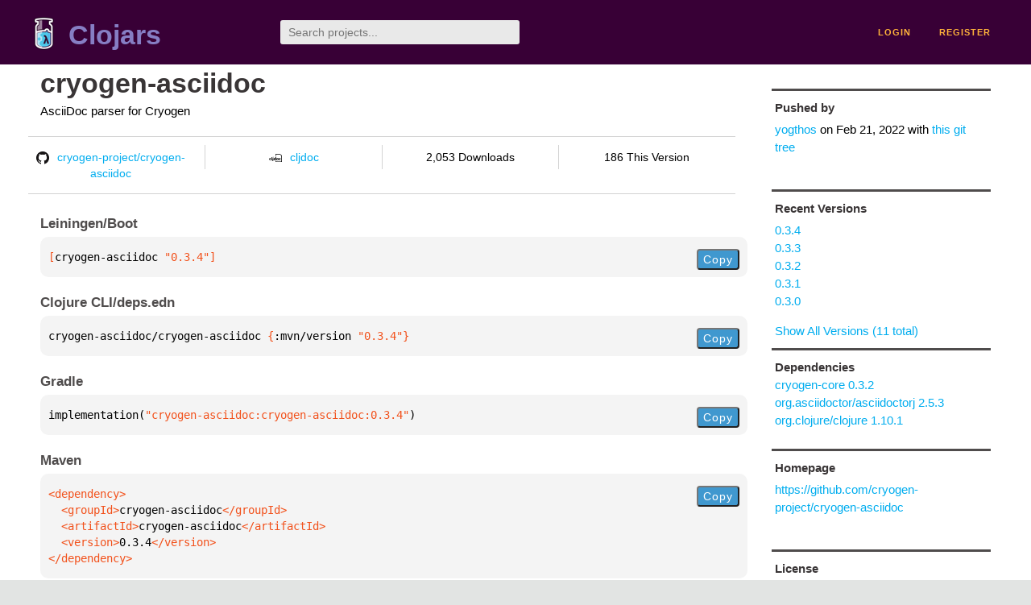

--- FILE ---
content_type: text/html;charset=utf-8
request_url: https://clojars.org/cryogen-asciidoc
body_size: 2283
content:
<!DOCTYPE html>
<html lang="en"><head><meta charset="utf-8"><meta content="width=device-width,initial-scale=1" name="viewport"><link href="/opensearch.xml" rel="search" title="Clojars" type="application/opensearchdescription+xml"><link href="/favicon.ico" rel="shortcut icon"><meta content="[cryogen-asciidoc/cryogen-asciidoc &quot;0.3.4&quot;] AsciiDoc parser for Cryogen" name="description"><meta content="summary" name="twitter:card"><meta content="@clojars" name="twitter:site:id"><meta content="https://clojars.org" name="twitter:site"><meta content="[cryogen-asciidoc/cryogen-asciidoc &quot;0.3.4&quot;]" name="twitter:title"><meta content="[cryogen-asciidoc/cryogen-asciidoc &quot;0.3.4&quot;] AsciiDoc parser for Cryogen" name="twitter:description"><meta content="https://clojars.org/images/clojars-logo@2x.png" name="twitter:image"><meta content="Total downloads / this version" name="twitter:label1"><meta content="2,053 / 186" name="twitter:data1"><meta content="Coordinates" name="twitter:label2"><meta content="[cryogen-asciidoc &quot;0.3.4&quot;]" name="twitter:data2"><meta content="website" property="og:type"><meta content="Clojars" property="og:site_name"><meta content="[cryogen-asciidoc/cryogen-asciidoc &quot;0.3.4&quot;]" property="og:title"><meta content="[cryogen-asciidoc/cryogen-asciidoc &quot;0.3.4&quot;] AsciiDoc parser for Cryogen" property="og:description"><meta content="https://clojars.org/images/clojars-logo@2x.png" property="og:image"><title>[cryogen-asciidoc/cryogen-asciidoc &quot;0.3.4&quot;] - Clojars</title><link href="/stylesheets/reset.css" rel="stylesheet" type="text/css"><link href="/stylesheets/vendor/bootstrap/bootstrap.css" rel="stylesheet" type="text/css"><link href="/stylesheets/screen.css" rel="stylesheet" type="text/css"><!--[if lt IE 9]><script src="/js/html5.js" type="text/javascript"></script><![endif]--><script src="/js/jquery-3.6.0.min.js" type="text/javascript"></script><script src="/js/coordinates.js" type="text/javascript"></script></head><body class="container-fluid"><div id="content-wrapper"><header class="small-header row"><div class="home col-xs-6 col-sm-3"><a href="/"><img alt="Clojars" src="/images/clojars-logo-tiny.png" srcset="/images/clojars-logo-tiny@2x.png 2x"></a><h1><a href="/">Clojars</a></h1></div><div class="col-xs-6 col-sm-3"><form action="/search"><input class="search" id="search" name="q" placeholder="Search projects..." required type="search"></form></div><nav class="navigation main-navigation col-xs-12 col-sm-6"><ul><li><a href="/login">login</a></li><li><a href="/register">register</a></li></ul></nav></header><div class="light-article row"><script type="application/ld+json">{"@context":"http://schema.org","@type":"BreadcrumbList","itemListElement":[{"@type":"ListItem","position":1,"item":{"@id":"https://clojars.org/cryogen-asciidoc","name":"cryogen-asciidoc"}}]}</script><div class="col-xs-12 col-sm-9" id="jar-title"><div><h1><a href="/cryogen-asciidoc">cryogen-asciidoc</a></h1></div><p class="description">AsciiDoc parser for Cryogen</p><ul class="row" id="jar-info-bar"><li class="col-xs-12 col-sm-3"><a href="https://github.com/cryogen-project/cryogen-asciidoc"><img alt="GitHub" src="/images/github-mark.png" srcset="/images/github-mark@2x.png 2x, /images/github-mark@3x.png 3x">cryogen-project/cryogen-asciidoc</a></li><li class="col-xs-12 col-sm-3"><a href="https://cljdoc.org/d/cryogen-asciidoc/cryogen-asciidoc/0.3.4"><img alt="cljdoc documentation" height="16" src="/images/cljdoc-icon.svg">cljdoc</a></li><li class="col-xs-12 col-sm-3">2,053 Downloads</li><li class="col-xs-12 col-sm-3">186 This Version</li></ul><h2>Leiningen/Boot</h2><div class="package-config-example"><div class="package-config-content select-text" id="#leiningen-coordinates"><pre><span class="tag">[</span>cryogen-asciidoc<span class="string"> &quot;0.3.4&quot;</span><span class="tag">]</span></pre></div><div class="package-config-copy"><button class="copy-coordinates">Copy</button></div></div><h2>Clojure CLI/deps.edn</h2><div class="package-config-example"><div class="package-config-content select-text" id="#deps-coordinates"><pre>cryogen-asciidoc/cryogen-asciidoc <span class="tag">{</span>:mvn/version <span class="string">&quot;0.3.4&quot;</span><span class="tag">}</span></pre></div><div class="package-config-copy"><button class="copy-coordinates">Copy</button></div></div><h2>Gradle</h2><div class="package-config-example"><div class="package-config-content select-text" id="#gradle-coordinates"><pre>implementation(<span class="string">&quot;cryogen-asciidoc:cryogen-asciidoc:0.3.4&quot;</span>)</pre></div><div class="package-config-copy"><button class="copy-coordinates">Copy</button></div></div><h2>Maven</h2><div class="package-config-example"><div class="package-config-content select-text" id="#maven-coordinates"><div><pre><span class="tag">&lt;dependency&gt;
</span><span class="tag">  &lt;groupId&gt;</span>cryogen-asciidoc<span class="tag">&lt;/groupId&gt;
</span><span class="tag">  &lt;artifactId&gt;</span>cryogen-asciidoc<span class="tag">&lt;/artifactId&gt;
</span><span class="tag">  &lt;version&gt;</span>0.3.4<span class="tag">&lt;/version&gt;
</span><span class="tag">&lt;/dependency&gt;</span></pre></div></div><div class="package-config-copy"><button class="copy-coordinates">Copy</button></div></div></div><ul class="col-xs-12 col-sm-3" id="jar-sidebar"><li><h4>Pushed by</h4><a href="/users/yogthos">yogthos</a> on <span title="2022-02-21 13:10:27.513">Feb 21, 2022</span><span class="commit-url"> with <a href="https://github.com/cryogen-project/cryogen-asciidoc/tree/3ee7282083c6eef3539c1f09834704fd85650ff1">this git tree</a></span></li><li><h4>Recent Versions</h4><ul id="versions"><li><a href="/cryogen-asciidoc/versions/0.3.4">0.3.4</a></li><li><a href="/cryogen-asciidoc/versions/0.3.3">0.3.3</a></li><li><a href="/cryogen-asciidoc/versions/0.3.2">0.3.2</a></li><li><a href="/cryogen-asciidoc/versions/0.3.1">0.3.1</a></li><li><a href="/cryogen-asciidoc/versions/0.3.0">0.3.0</a></li></ul><p><a href="/cryogen-asciidoc/versions">Show All Versions (11 total)</a></p></li><li><h3>Dependencies</h3><ul id="dependencies"><li><a href="/cryogen-core">cryogen-core 0.3.2</a></li><li><a href="http://search.maven.org/#artifactdetails%7Corg.asciidoctor%7Casciidoctorj%7C2.5.3%7Cjar">org.asciidoctor/asciidoctorj 2.5.3</a></li><li><a href="http://search.maven.org/#artifactdetails%7Corg.clojure%7Cclojure%7C1.10.1%7Cjar">org.clojure/clojure 1.10.1</a></li></ul></li><li class="homepage"><h4>Homepage</h4><a href="https://github.com/cryogen-project/cryogen-asciidoc">https://github.com/cryogen-project/cryogen-asciidoc</a></li><li class="license"><h4>License</h4><ul id="licenses"><li><a href="http://www.eclipse.org/legal/epl-v10.html">Eclipse Public License</a></li></ul></li><li><h4>Version Badge</h4><p>Want to display the <a href="https://img.shields.io/clojars/v/cryogen-asciidoc.svg">latest version</a> of your project on GitHub? Use the markdown code below!</p><img src="https://img.shields.io/clojars/v/cryogen-asciidoc.svg"><textarea class="select-text" id="version-badge" readonly="readonly" rows="4">[![Clojars Project](https://img.shields.io/clojars/v/cryogen-asciidoc.svg)](https://clojars.org/cryogen-asciidoc)</textarea><p>If you want to include pre-releases and snapshots, use the following markdown code:</p><img src="https://img.shields.io/clojars/v/cryogen-asciidoc.svg?include_prereleases"><textarea class="select-text" id="version-badge" readonly="readonly" rows="4">[![Clojars Project](https://img.shields.io/clojars/v/cryogen-asciidoc.svg?include_prereleases)](https://clojars.org/cryogen-asciidoc)</textarea></li></ul></div><footer class="row"><a href="https://github.com/clojars/clojars-web/wiki/About">about</a><a href="https://clojars.statuspage.io">status</a><a href="/projects">projects</a><a href="https://github.com/clojars/clojars-web/wiki/Contributing">contribute</a><a href="https://github.com/clojars/clojars-web/blob/main/CHANGELOG.org">changelog</a><a href="https://github.com/clojars/clojars-web/wiki/Contact">contact</a><a href="https://github.com/clojars/clojars-web">code</a><a href="/security">security</a><a href="/dmca">DMCA</a><a href="https://github.com/clojars/clojars-web/wiki/">help</a><a href="https://github.com/clojars/clojars-web/wiki/Data">API</a><a href="/sitemap.xml">sitemap</a><div class="sponsors"><div class="sponsors-title">Hosting costs sponsored by:</div><div class="sponsors-group"><div class="sponsor"><a href="https://korey.ai/"><img alt="Korey" src="/images/korey-logo.png"></a></div></div><div class="sponsors-title">With in-kind sponsorship from:</div><div class="sponsors-group"><div class="sponsor"><a href="https://1password.com/for-non-profits/"><img alt="1Password" src="/images/1password-logo.png"></a></div><div class="sponsor"><a href="https://www.deps.co"><img alt="Deps" src="/images/deps-logo.png"></a></div><div class="sponsor"><a href="https://dnsimple.link/resolving-clojars"><span>resolving with<br></span><span><img alt="DNSimple" src="https://cdn.dnsimple.com/assets/resolving-with-us/logo-light.png"></span></a></div><div class="sponsor"><a href="http://fastly.com/"><img alt="Fastly" src="/images/fastly-logo.png"></a></div></div><div class="sponsors-group"><div class="sponsor"><a href="https://www.fastmail.com/tryit-clojars/"><img alt="Fastmail" src="/images/fastmail-logo.png"></a></div><div class="sponsor"><a href="https://www.statuspage.io"><img alt="StatusPage.io" src="/images/statuspage-io-logo.svg"></a></div><div class="sponsor"><a href="https://uptime.com/"><img alt="Uptime.com" src="/images/uptime-logo.svg"></a></div></div></div><div class="sponsors"><div class="sponsors-group"><div class="sponsor"><span>remixed by<br></span><span><a href="http://www.bendyworks.com/"><img alt="Bendyworks Inc." src="/images/bendyworks-logo.svg" width="150"></a></span></div><div class="sponsor"><span>member project of<br></span><span><a href="https://clojuriststogether.org/"><img alt="Clojurists Together Foundation" height="40" src="/images/clojurists-together-logo.png"></a></span></div></div></div></footer></div></body></html>

--- FILE ---
content_type: image/svg+xml;charset=utf-8
request_url: https://img.shields.io/clojars/v/cryogen-asciidoc.svg
body_size: 10
content:
<svg xmlns="http://www.w3.org/2000/svg" width="202" height="20" role="img" aria-label="clojars: [cryogen-asciidoc &quot;0.3.4&quot;]"><title>clojars: [cryogen-asciidoc &quot;0.3.4&quot;]</title><linearGradient id="s" x2="0" y2="100%"><stop offset="0" stop-color="#bbb" stop-opacity=".1"/><stop offset="1" stop-opacity=".1"/></linearGradient><clipPath id="r"><rect width="202" height="20" rx="3" fill="#fff"/></clipPath><g clip-path="url(#r)"><rect width="47" height="20" fill="#555"/><rect x="47" width="155" height="20" fill="#fe7d37"/><rect width="202" height="20" fill="url(#s)"/></g><g fill="#fff" text-anchor="middle" font-family="Verdana,Geneva,DejaVu Sans,sans-serif" text-rendering="geometricPrecision" font-size="110"><text aria-hidden="true" x="245" y="150" fill="#010101" fill-opacity=".3" transform="scale(.1)" textLength="370">clojars</text><text x="245" y="140" transform="scale(.1)" fill="#fff" textLength="370">clojars</text><text aria-hidden="true" x="1235" y="150" fill="#010101" fill-opacity=".3" transform="scale(.1)" textLength="1450">[cryogen-asciidoc &quot;0.3.4&quot;]</text><text x="1235" y="140" transform="scale(.1)" fill="#fff" textLength="1450">[cryogen-asciidoc &quot;0.3.4&quot;]</text></g></svg>

--- FILE ---
content_type: image/svg+xml;charset=utf-8
request_url: https://img.shields.io/clojars/v/cryogen-asciidoc.svg?include_prereleases
body_size: 324
content:
<svg xmlns="http://www.w3.org/2000/svg" width="202" height="20" role="img" aria-label="clojars: [cryogen-asciidoc &quot;0.3.4&quot;]"><title>clojars: [cryogen-asciidoc &quot;0.3.4&quot;]</title><linearGradient id="s" x2="0" y2="100%"><stop offset="0" stop-color="#bbb" stop-opacity=".1"/><stop offset="1" stop-opacity=".1"/></linearGradient><clipPath id="r"><rect width="202" height="20" rx="3" fill="#fff"/></clipPath><g clip-path="url(#r)"><rect width="47" height="20" fill="#555"/><rect x="47" width="155" height="20" fill="#fe7d37"/><rect width="202" height="20" fill="url(#s)"/></g><g fill="#fff" text-anchor="middle" font-family="Verdana,Geneva,DejaVu Sans,sans-serif" text-rendering="geometricPrecision" font-size="110"><text aria-hidden="true" x="245" y="150" fill="#010101" fill-opacity=".3" transform="scale(.1)" textLength="370">clojars</text><text x="245" y="140" transform="scale(.1)" fill="#fff" textLength="370">clojars</text><text aria-hidden="true" x="1235" y="150" fill="#010101" fill-opacity=".3" transform="scale(.1)" textLength="1450">[cryogen-asciidoc &quot;0.3.4&quot;]</text><text x="1235" y="140" transform="scale(.1)" fill="#fff" textLength="1450">[cryogen-asciidoc &quot;0.3.4&quot;]</text></g></svg>